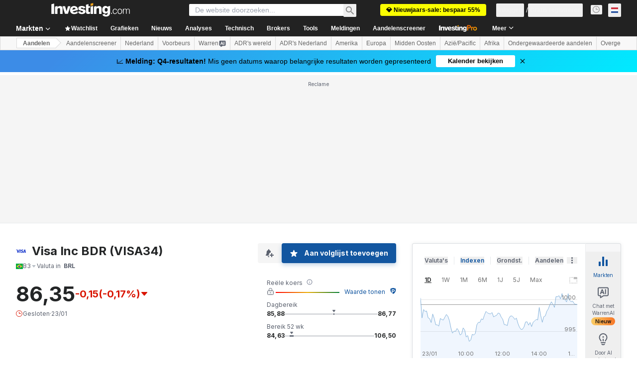

--- FILE ---
content_type: application/javascript
request_url: https://promos.investing.com/eu-a4flkt7l2b/z9gd/9a63d23b-49c1-4335-b698-e7f3ab10af6c/nl.investing.com/jsonp/z?cb=1769308365204&callback=__dgoo4enj46hho
body_size: 721
content:
__dgoo4enj46hho({"ts":1769308365380.0,"success":true,"rand":418503,"geo":{"region_code":"OH","metro_code":535,"ip":"18.221.70.192","longitude":-83.0061,"continent_name":"North America","continent_code":"NA","time_zone":"America/New_York","region_name":"Ohio","country_code":"US","latitude":39.9625,"city":"Columbus","zipcode":"43215","country_name":"United States"},"da":"bg*br*al|Apple%bt*bm*bs*cb*bu*dl$0^j~m|131.0.0.0%v~d~f~primarySoftwareType|Robot%s~r~dg*e~b~dq*z|Blink%cn*ds*ba*ch*cc*n|Chrome%t~bl*ac~aa~g~y|macOS%ce*ah~bq*bd~dd*cq$0^cl*df*bp*ad|Desktop%bh*c~dc*dn*bi*ae~ci*cx*p~bk*de*bc*i~h|10.15.7%cd*w~cu*ck*l~u~partialIdentification*af~bz*db*ab*q~a*cp$0^dh*k|Apple%cr*ag|-"});

--- FILE ---
content_type: image/svg+xml
request_url: https://cdn.investing.com/entities-logos/38043467.svg
body_size: 15
content:
<svg xmlns="http://www.w3.org/2000/svg" version="1.2" viewBox="0 0 1599 519"><path fill="#1434cb" fill-rule="evenodd" d="M1041.9.8c72.68 0 124.22 22.23 124.22 22.23l-22.92 105.93s-47.37-23.98-105.43-23.98c-51.45 0-76.26 22.63-76.26 43.28 0 58.12 180.63 66.47 180.63 198.18 0 110.54-97.64 172.25-221.72 172.25-83.72 0-146.78-27.85-146.78-27.85l23.42-109.68s54.74 32.98 127.98 32.98c51.6 0 81.82-23.6 81.82-49.97 0-62.61-179.88-71.22-179.88-195.86C826.98 59.63 928.4.8 1041.9.8ZM3.55 8.79h216.66c31.29 0 56.85 18.88 61.9 51.97l55.02 289.11L471.98 8.79h135.9L398.03 510.45H261.81L160.19 118.72c-9.32-36.14-13.27-47.78-68.64-67.77C48.55 33.52.8 24.78.8 24.78L3.55 8.79Zm658.98 0h129.23L685.52 510.45h-129.6L662.53 8.79Zm722.82 0h109.23l104.62 501.66h-119.92l-15.99-75.95h-165.57l-26.29 75.95h-135.91l189.87-455.69c12.15-29.23 28.71-45.97 59.96-45.97Zm17.67 135.54-67.64 188.24h107.93l-40.29-188.24Z"/></svg>